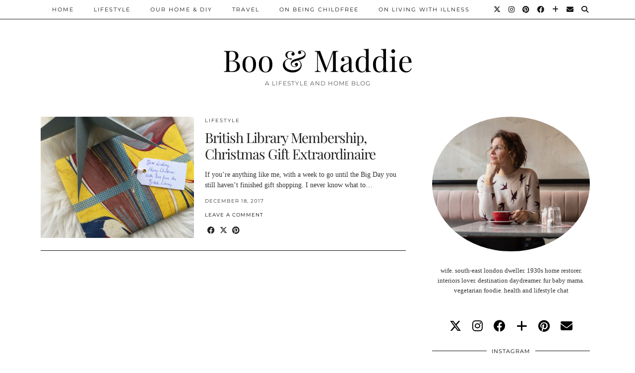

--- FILE ---
content_type: text/html; charset=UTF-8
request_url: https://www.booandmaddie.com/tag/knowledge-centre/
body_size: 12795
content:
<!DOCTYPE html>
<html lang="en-US">
<head>
	<meta charset="UTF-8">
	<meta name="viewport" content="width=device-width, initial-scale=1, maximum-scale=5">	
      <script type="text/javascript">
        (function(window, document){
          window._blogfoster=window._blogfoster || {};
          window._blogfoster.insights=window._blogfoster.insights || {};
          window._blogfoster.insights.websiteId=10274;
          var t="https://insights.blogfoster.com/v1/" + window._blogfoster.insights.websiteId + ".js";
          var e=document, s=e.createElement("script"), a=e.getElementsByTagName("script")[0];
          s.type="text/javascript"; s.defer=true; s.async=true; s.src=t; a.parentNode.insertBefore(s,a);
        })(window, document);
      </script>
    <meta name='robots' content='index, follow, max-image-preview:large, max-snippet:-1, max-video-preview:-1' />
	<style>img:is([sizes="auto" i], [sizes^="auto," i]) { contain-intrinsic-size: 3000px 1500px }</style>
	
	<!-- This site is optimized with the Yoast SEO plugin v25.6 - https://yoast.com/wordpress/plugins/seo/ -->
	<title>Knowledge Centre Archives - Boo &amp; Maddie</title>
	<link rel="canonical" href="https://www.booandmaddie.com/tag/knowledge-centre/" />
	<meta property="og:locale" content="en_US" />
	<meta property="og:type" content="article" />
	<meta property="og:title" content="Knowledge Centre Archives - Boo &amp; Maddie" />
	<meta property="og:url" content="https://www.booandmaddie.com/tag/knowledge-centre/" />
	<meta property="og:site_name" content="Boo &amp; Maddie" />
	<meta name="twitter:card" content="summary_large_image" />
	<script type="application/ld+json" class="yoast-schema-graph">{"@context":"https://schema.org","@graph":[{"@type":"CollectionPage","@id":"https://www.booandmaddie.com/tag/knowledge-centre/","url":"https://www.booandmaddie.com/tag/knowledge-centre/","name":"Knowledge Centre Archives - Boo &amp; Maddie","isPartOf":{"@id":"https://www.booandmaddie.com/#website"},"primaryImageOfPage":{"@id":"https://www.booandmaddie.com/tag/knowledge-centre/#primaryimage"},"image":{"@id":"https://www.booandmaddie.com/tag/knowledge-centre/#primaryimage"},"thumbnailUrl":"https://www.booandmaddie.com/wp-content/uploads/2017/12/File-16-12-2017-21-21-00.jpeg","breadcrumb":{"@id":"https://www.booandmaddie.com/tag/knowledge-centre/#breadcrumb"},"inLanguage":"en-US"},{"@type":"ImageObject","inLanguage":"en-US","@id":"https://www.booandmaddie.com/tag/knowledge-centre/#primaryimage","url":"https://www.booandmaddie.com/wp-content/uploads/2017/12/File-16-12-2017-21-21-00.jpeg","contentUrl":"https://www.booandmaddie.com/wp-content/uploads/2017/12/File-16-12-2017-21-21-00.jpeg","width":2868,"height":2868,"caption":"British Library Membership"},{"@type":"BreadcrumbList","@id":"https://www.booandmaddie.com/tag/knowledge-centre/#breadcrumb","itemListElement":[{"@type":"ListItem","position":1,"name":"Home","item":"https://www.booandmaddie.com/"},{"@type":"ListItem","position":2,"name":"Knowledge Centre"}]},{"@type":"WebSite","@id":"https://www.booandmaddie.com/#website","url":"https://www.booandmaddie.com/","name":"Boo &amp; Maddie","description":"A Lifestyle And Home Blog","potentialAction":[{"@type":"SearchAction","target":{"@type":"EntryPoint","urlTemplate":"https://www.booandmaddie.com/?s={search_term_string}"},"query-input":{"@type":"PropertyValueSpecification","valueRequired":true,"valueName":"search_term_string"}}],"inLanguage":"en-US"}]}</script>
	<!-- / Yoast SEO plugin. -->


<link rel='dns-prefetch' href='//cdnjs.cloudflare.com' />
<link rel='dns-prefetch' href='//stats.wp.com' />
<link rel='dns-prefetch' href='//pipdigz.co.uk' />
<link rel='dns-prefetch' href='//fonts.bunny.net' />
<link rel='dns-prefetch' href='//cdn.openshareweb.com' />
<link rel='dns-prefetch' href='//cdn.shareaholic.net' />
<link rel='dns-prefetch' href='//www.shareaholic.net' />
<link rel='dns-prefetch' href='//analytics.shareaholic.com' />
<link rel='dns-prefetch' href='//recs.shareaholic.com' />
<link rel='dns-prefetch' href='//partner.shareaholic.com' />
<link rel="alternate" type="application/rss+xml" title="Boo &amp; Maddie &raquo; Feed" href="https://www.booandmaddie.com/feed/" />
<link rel="alternate" type="application/rss+xml" title="Boo &amp; Maddie &raquo; Comments Feed" href="https://www.booandmaddie.com/comments/feed/" />
<link rel="alternate" type="application/rss+xml" title="Boo &amp; Maddie &raquo; Knowledge Centre Tag Feed" href="https://www.booandmaddie.com/tag/knowledge-centre/feed/" />
<!-- Shareaholic - https://www.shareaholic.com -->
<link rel='preload' href='//cdn.shareaholic.net/assets/pub/shareaholic.js' as='script'/>
<script data-no-minify='1' data-cfasync='false'>
_SHR_SETTINGS = {"endpoints":{"local_recs_url":"https:\/\/www.booandmaddie.com\/wp-admin\/admin-ajax.php?action=shareaholic_permalink_related","ajax_url":"https:\/\/www.booandmaddie.com\/wp-admin\/admin-ajax.php","share_counts_url":"https:\/\/www.booandmaddie.com\/wp-admin\/admin-ajax.php?action=shareaholic_share_counts_api"},"site_id":"dbea0e1fddd4d16a291bf4ec39d68196"};
</script>
<script data-no-minify='1' data-cfasync='false' src='//cdn.shareaholic.net/assets/pub/shareaholic.js' data-shr-siteid='dbea0e1fddd4d16a291bf4ec39d68196' async ></script>

<!-- Shareaholic Content Tags -->
<meta name='shareaholic:site_name' content='Boo &amp; Maddie' />
<meta name='shareaholic:language' content='en-US' />
<meta name='shareaholic:article_visibility' content='private' />
<meta name='shareaholic:site_id' content='dbea0e1fddd4d16a291bf4ec39d68196' />
<meta name='shareaholic:wp_version' content='9.7.13' />

<!-- Shareaholic Content Tags End -->
		<!-- This site uses the Google Analytics by ExactMetrics plugin v8.7.4 - Using Analytics tracking - https://www.exactmetrics.com/ -->
		<!-- Note: ExactMetrics is not currently configured on this site. The site owner needs to authenticate with Google Analytics in the ExactMetrics settings panel. -->
					<!-- No tracking code set -->
				<!-- / Google Analytics by ExactMetrics -->
		<link rel='stylesheet' id='sbi_styles-css' href='https://www.booandmaddie.com/wp-content/plugins/instagram-feed/css/sbi-styles.min.css?ver=6.9.1' media='all' />
<link rel='stylesheet' id='wp-block-library-css' href='https://www.booandmaddie.com/wp-includes/css/dist/block-library/style.min.css?ver=6.8.3' media='all' />
<style id='classic-theme-styles-inline-css'>
/*! This file is auto-generated */
.wp-block-button__link{color:#fff;background-color:#32373c;border-radius:9999px;box-shadow:none;text-decoration:none;padding:calc(.667em + 2px) calc(1.333em + 2px);font-size:1.125em}.wp-block-file__button{background:#32373c;color:#fff;text-decoration:none}
</style>
<link rel='stylesheet' id='mediaelement-css' href='https://www.booandmaddie.com/wp-includes/js/mediaelement/mediaelementplayer-legacy.min.css?ver=4.2.17' media='all' />
<link rel='stylesheet' id='wp-mediaelement-css' href='https://www.booandmaddie.com/wp-includes/js/mediaelement/wp-mediaelement.min.css?ver=6.8.3' media='all' />
<style id='jetpack-sharing-buttons-style-inline-css'>
.jetpack-sharing-buttons__services-list{display:flex;flex-direction:row;flex-wrap:wrap;gap:0;list-style-type:none;margin:5px;padding:0}.jetpack-sharing-buttons__services-list.has-small-icon-size{font-size:12px}.jetpack-sharing-buttons__services-list.has-normal-icon-size{font-size:16px}.jetpack-sharing-buttons__services-list.has-large-icon-size{font-size:24px}.jetpack-sharing-buttons__services-list.has-huge-icon-size{font-size:36px}@media print{.jetpack-sharing-buttons__services-list{display:none!important}}.editor-styles-wrapper .wp-block-jetpack-sharing-buttons{gap:0;padding-inline-start:0}ul.jetpack-sharing-buttons__services-list.has-background{padding:1.25em 2.375em}
</style>
<style id='global-styles-inline-css'>
:root{--wp--preset--aspect-ratio--square: 1;--wp--preset--aspect-ratio--4-3: 4/3;--wp--preset--aspect-ratio--3-4: 3/4;--wp--preset--aspect-ratio--3-2: 3/2;--wp--preset--aspect-ratio--2-3: 2/3;--wp--preset--aspect-ratio--16-9: 16/9;--wp--preset--aspect-ratio--9-16: 9/16;--wp--preset--color--black: #000000;--wp--preset--color--cyan-bluish-gray: #abb8c3;--wp--preset--color--white: #ffffff;--wp--preset--color--pale-pink: #f78da7;--wp--preset--color--vivid-red: #cf2e2e;--wp--preset--color--luminous-vivid-orange: #ff6900;--wp--preset--color--luminous-vivid-amber: #fcb900;--wp--preset--color--light-green-cyan: #7bdcb5;--wp--preset--color--vivid-green-cyan: #00d084;--wp--preset--color--pale-cyan-blue: #8ed1fc;--wp--preset--color--vivid-cyan-blue: #0693e3;--wp--preset--color--vivid-purple: #9b51e0;--wp--preset--gradient--vivid-cyan-blue-to-vivid-purple: linear-gradient(135deg,rgba(6,147,227,1) 0%,rgb(155,81,224) 100%);--wp--preset--gradient--light-green-cyan-to-vivid-green-cyan: linear-gradient(135deg,rgb(122,220,180) 0%,rgb(0,208,130) 100%);--wp--preset--gradient--luminous-vivid-amber-to-luminous-vivid-orange: linear-gradient(135deg,rgba(252,185,0,1) 0%,rgba(255,105,0,1) 100%);--wp--preset--gradient--luminous-vivid-orange-to-vivid-red: linear-gradient(135deg,rgba(255,105,0,1) 0%,rgb(207,46,46) 100%);--wp--preset--gradient--very-light-gray-to-cyan-bluish-gray: linear-gradient(135deg,rgb(238,238,238) 0%,rgb(169,184,195) 100%);--wp--preset--gradient--cool-to-warm-spectrum: linear-gradient(135deg,rgb(74,234,220) 0%,rgb(151,120,209) 20%,rgb(207,42,186) 40%,rgb(238,44,130) 60%,rgb(251,105,98) 80%,rgb(254,248,76) 100%);--wp--preset--gradient--blush-light-purple: linear-gradient(135deg,rgb(255,206,236) 0%,rgb(152,150,240) 100%);--wp--preset--gradient--blush-bordeaux: linear-gradient(135deg,rgb(254,205,165) 0%,rgb(254,45,45) 50%,rgb(107,0,62) 100%);--wp--preset--gradient--luminous-dusk: linear-gradient(135deg,rgb(255,203,112) 0%,rgb(199,81,192) 50%,rgb(65,88,208) 100%);--wp--preset--gradient--pale-ocean: linear-gradient(135deg,rgb(255,245,203) 0%,rgb(182,227,212) 50%,rgb(51,167,181) 100%);--wp--preset--gradient--electric-grass: linear-gradient(135deg,rgb(202,248,128) 0%,rgb(113,206,126) 100%);--wp--preset--gradient--midnight: linear-gradient(135deg,rgb(2,3,129) 0%,rgb(40,116,252) 100%);--wp--preset--font-size--small: 13px;--wp--preset--font-size--medium: 20px;--wp--preset--font-size--large: 36px;--wp--preset--font-size--x-large: 42px;--wp--preset--spacing--20: 0.44rem;--wp--preset--spacing--30: 0.67rem;--wp--preset--spacing--40: 1rem;--wp--preset--spacing--50: 1.5rem;--wp--preset--spacing--60: 2.25rem;--wp--preset--spacing--70: 3.38rem;--wp--preset--spacing--80: 5.06rem;--wp--preset--shadow--natural: 6px 6px 9px rgba(0, 0, 0, 0.2);--wp--preset--shadow--deep: 12px 12px 50px rgba(0, 0, 0, 0.4);--wp--preset--shadow--sharp: 6px 6px 0px rgba(0, 0, 0, 0.2);--wp--preset--shadow--outlined: 6px 6px 0px -3px rgba(255, 255, 255, 1), 6px 6px rgba(0, 0, 0, 1);--wp--preset--shadow--crisp: 6px 6px 0px rgba(0, 0, 0, 1);}:where(.is-layout-flex){gap: 0.5em;}:where(.is-layout-grid){gap: 0.5em;}body .is-layout-flex{display: flex;}.is-layout-flex{flex-wrap: wrap;align-items: center;}.is-layout-flex > :is(*, div){margin: 0;}body .is-layout-grid{display: grid;}.is-layout-grid > :is(*, div){margin: 0;}:where(.wp-block-columns.is-layout-flex){gap: 2em;}:where(.wp-block-columns.is-layout-grid){gap: 2em;}:where(.wp-block-post-template.is-layout-flex){gap: 1.25em;}:where(.wp-block-post-template.is-layout-grid){gap: 1.25em;}.has-black-color{color: var(--wp--preset--color--black) !important;}.has-cyan-bluish-gray-color{color: var(--wp--preset--color--cyan-bluish-gray) !important;}.has-white-color{color: var(--wp--preset--color--white) !important;}.has-pale-pink-color{color: var(--wp--preset--color--pale-pink) !important;}.has-vivid-red-color{color: var(--wp--preset--color--vivid-red) !important;}.has-luminous-vivid-orange-color{color: var(--wp--preset--color--luminous-vivid-orange) !important;}.has-luminous-vivid-amber-color{color: var(--wp--preset--color--luminous-vivid-amber) !important;}.has-light-green-cyan-color{color: var(--wp--preset--color--light-green-cyan) !important;}.has-vivid-green-cyan-color{color: var(--wp--preset--color--vivid-green-cyan) !important;}.has-pale-cyan-blue-color{color: var(--wp--preset--color--pale-cyan-blue) !important;}.has-vivid-cyan-blue-color{color: var(--wp--preset--color--vivid-cyan-blue) !important;}.has-vivid-purple-color{color: var(--wp--preset--color--vivid-purple) !important;}.has-black-background-color{background-color: var(--wp--preset--color--black) !important;}.has-cyan-bluish-gray-background-color{background-color: var(--wp--preset--color--cyan-bluish-gray) !important;}.has-white-background-color{background-color: var(--wp--preset--color--white) !important;}.has-pale-pink-background-color{background-color: var(--wp--preset--color--pale-pink) !important;}.has-vivid-red-background-color{background-color: var(--wp--preset--color--vivid-red) !important;}.has-luminous-vivid-orange-background-color{background-color: var(--wp--preset--color--luminous-vivid-orange) !important;}.has-luminous-vivid-amber-background-color{background-color: var(--wp--preset--color--luminous-vivid-amber) !important;}.has-light-green-cyan-background-color{background-color: var(--wp--preset--color--light-green-cyan) !important;}.has-vivid-green-cyan-background-color{background-color: var(--wp--preset--color--vivid-green-cyan) !important;}.has-pale-cyan-blue-background-color{background-color: var(--wp--preset--color--pale-cyan-blue) !important;}.has-vivid-cyan-blue-background-color{background-color: var(--wp--preset--color--vivid-cyan-blue) !important;}.has-vivid-purple-background-color{background-color: var(--wp--preset--color--vivid-purple) !important;}.has-black-border-color{border-color: var(--wp--preset--color--black) !important;}.has-cyan-bluish-gray-border-color{border-color: var(--wp--preset--color--cyan-bluish-gray) !important;}.has-white-border-color{border-color: var(--wp--preset--color--white) !important;}.has-pale-pink-border-color{border-color: var(--wp--preset--color--pale-pink) !important;}.has-vivid-red-border-color{border-color: var(--wp--preset--color--vivid-red) !important;}.has-luminous-vivid-orange-border-color{border-color: var(--wp--preset--color--luminous-vivid-orange) !important;}.has-luminous-vivid-amber-border-color{border-color: var(--wp--preset--color--luminous-vivid-amber) !important;}.has-light-green-cyan-border-color{border-color: var(--wp--preset--color--light-green-cyan) !important;}.has-vivid-green-cyan-border-color{border-color: var(--wp--preset--color--vivid-green-cyan) !important;}.has-pale-cyan-blue-border-color{border-color: var(--wp--preset--color--pale-cyan-blue) !important;}.has-vivid-cyan-blue-border-color{border-color: var(--wp--preset--color--vivid-cyan-blue) !important;}.has-vivid-purple-border-color{border-color: var(--wp--preset--color--vivid-purple) !important;}.has-vivid-cyan-blue-to-vivid-purple-gradient-background{background: var(--wp--preset--gradient--vivid-cyan-blue-to-vivid-purple) !important;}.has-light-green-cyan-to-vivid-green-cyan-gradient-background{background: var(--wp--preset--gradient--light-green-cyan-to-vivid-green-cyan) !important;}.has-luminous-vivid-amber-to-luminous-vivid-orange-gradient-background{background: var(--wp--preset--gradient--luminous-vivid-amber-to-luminous-vivid-orange) !important;}.has-luminous-vivid-orange-to-vivid-red-gradient-background{background: var(--wp--preset--gradient--luminous-vivid-orange-to-vivid-red) !important;}.has-very-light-gray-to-cyan-bluish-gray-gradient-background{background: var(--wp--preset--gradient--very-light-gray-to-cyan-bluish-gray) !important;}.has-cool-to-warm-spectrum-gradient-background{background: var(--wp--preset--gradient--cool-to-warm-spectrum) !important;}.has-blush-light-purple-gradient-background{background: var(--wp--preset--gradient--blush-light-purple) !important;}.has-blush-bordeaux-gradient-background{background: var(--wp--preset--gradient--blush-bordeaux) !important;}.has-luminous-dusk-gradient-background{background: var(--wp--preset--gradient--luminous-dusk) !important;}.has-pale-ocean-gradient-background{background: var(--wp--preset--gradient--pale-ocean) !important;}.has-electric-grass-gradient-background{background: var(--wp--preset--gradient--electric-grass) !important;}.has-midnight-gradient-background{background: var(--wp--preset--gradient--midnight) !important;}.has-small-font-size{font-size: var(--wp--preset--font-size--small) !important;}.has-medium-font-size{font-size: var(--wp--preset--font-size--medium) !important;}.has-large-font-size{font-size: var(--wp--preset--font-size--large) !important;}.has-x-large-font-size{font-size: var(--wp--preset--font-size--x-large) !important;}
:where(.wp-block-post-template.is-layout-flex){gap: 1.25em;}:where(.wp-block-post-template.is-layout-grid){gap: 1.25em;}
:where(.wp-block-columns.is-layout-flex){gap: 2em;}:where(.wp-block-columns.is-layout-grid){gap: 2em;}
:root :where(.wp-block-pullquote){font-size: 1.5em;line-height: 1.6;}
</style>
<link rel='stylesheet' id='contact-form-7-css' href='https://www.booandmaddie.com/wp-content/plugins/contact-form-7/includes/css/styles.css?ver=6.1.1' media='all' />
<link rel='stylesheet' id='p3-core-responsive-css' href='https://pipdigz.co.uk/p3/css/core_resp.css' media='all' />
<link rel='stylesheet' id='pipdig-style-css' href='https://www.booandmaddie.com/wp-content/themes/pipdig-hollyandweave/style.css?ver=1745090560' media='all' />
<link rel='stylesheet' id='pipdig-responsive-css' href='https://www.booandmaddie.com/wp-content/themes/pipdig-hollyandweave/css/responsive.css?ver=1745090560' media='all' />
<link rel='stylesheet' id='pipdig-fonts-css' href='https://fonts.bunny.net/css?family=Montserrat|Playfair+Display:400,400i,700,700i|Arial,Helvetica,sans-serif:400,400i,700,700i' media='all' />
<link rel='stylesheet' id='tipsy-social-icons-css' href='https://www.booandmaddie.com/wp-content/plugins/tipsy-social-icons/css/widget.css?ver=6.8.3' media='all' />
<script src="https://www.booandmaddie.com/wp-includes/js/jquery/jquery.min.js?ver=3.7.1" id="jquery-core-js"></script>
<script src="https://www.booandmaddie.com/wp-includes/js/jquery/jquery-migrate.min.js?ver=3.4.1" id="jquery-migrate-js"></script>
<script src="https://www.booandmaddie.com/wp-content/plugins/tipsy-social-icons/js/widget.min.js?ver=6.8.3" id="tipsy-social-icons-js"></script>
<link rel="https://api.w.org/" href="https://www.booandmaddie.com/wp-json/" /><link rel="alternate" title="JSON" type="application/json" href="https://www.booandmaddie.com/wp-json/wp/v2/tags/2289" /><link rel="EditURI" type="application/rsd+xml" title="RSD" href="https://www.booandmaddie.com/xmlrpc.php?rsd" />
<meta name="generator" content="WordPress 6.8.3" />
		<script type="text/javascript" async defer data-pin-color="red"  data-pin-hover="true"
			src="https://www.booandmaddie.com/wp-content/plugins/pinterest-pin-it-button-on-image-hover-and-post/js/pinit.js"></script>
			<style>img#wpstats{display:none}</style>
				<script type="text/javascript">
			var ajaxurl = 'https://www.booandmaddie.com/wp-admin/admin-ajax.php';
		</script>
    			<!--noptimize-->
		<style>
		.p3_instagram_post{width:12.5%}
				@media only screen and (max-width: 719px) {
			.p3_instagram_post {
				width: 25%;
			}
		}
				</style>
		<!--/noptimize-->
		<!--noptimize--> <!-- Cust --> <style>.entry-title a:hover{color:#000000}a {color:#dd8b8b}a:hover{color:#dd8b8b}.socialz a, .site-sidebar .socialz a {color:#000000}.socialz a:hover, #p3_social_sidebar a:hover, .site-sidebar .socialz a:hover {color:#317573}.site-footer,.p3_instagram_footer_title_bar{background:#999999}body {font-family: "Arial,Helvetica,sans-serif"}</style> <!-- /Cust --> <!--/noptimize-->	</head>

<body data-rsssl=1 class="archive tag tag-knowledge-centre tag-2289 wp-theme-pipdig-hollyandweave pipdig_sidebar_active">

		
	<header class="site-header nopin">
		<div class="clearfix container">
			<div class="site-branding">
						<div class="site-title">
					<a href="https://www.booandmaddie.com/" title="Boo &amp; Maddie" rel="home">
						Boo &amp; Maddie					</a>
				</div>
							<div class="site-description">A Lifestyle And Home Blog</div>			</div>
		</div>
	</header><!-- .site-header -->

	<div class="site-top">
						<div class="clearfix container">
			<nav id="main_menu_above_header" class="site-menu">
				<div class="clearfix menu-bar"><ul id="menu-menu-1" class="menu"><li id="menu-item-9" class="menu-item menu-item-type-custom menu-item-object-custom menu-item-9"><a href="https://booandmaddie.com/">Home</a></li>
<li id="menu-item-1851" class="menu-item menu-item-type-taxonomy menu-item-object-category menu-item-1851"><a href="https://www.booandmaddie.com/category/lifestyle/">Lifestyle</a></li>
<li id="menu-item-17" class="menu-item menu-item-type-taxonomy menu-item-object-category menu-item-has-children menu-item-17"><a href="https://www.booandmaddie.com/category/home-life/">Our Home &#038; DIY</a>
<ul class="sub-menu">
	<li id="menu-item-16" class="menu-item menu-item-type-taxonomy menu-item-object-category menu-item-16"><a href="https://www.booandmaddie.com/category/home-life/home-renovation/">Our Home Renovation</a></li>
	<li id="menu-item-19" class="menu-item menu-item-type-taxonomy menu-item-object-category menu-item-19"><a href="https://www.booandmaddie.com/category/home-life/our-garden/">Our Garden</a></li>
	<li id="menu-item-20" class="menu-item menu-item-type-taxonomy menu-item-object-category menu-item-20"><a href="https://www.booandmaddie.com/category/home-life/interiors/">Interiors</a></li>
</ul>
</li>
<li id="menu-item-36" class="menu-item menu-item-type-taxonomy menu-item-object-category menu-item-36"><a href="https://www.booandmaddie.com/category/travel/">Travel</a></li>
<li id="menu-item-11084" class="menu-item menu-item-type-taxonomy menu-item-object-category menu-item-has-children menu-item-11084"><a href="https://www.booandmaddie.com/category/on-being-childfree/">On Being Childfree</a>
<ul class="sub-menu">
	<li id="menu-item-12888" class="menu-item menu-item-type-taxonomy menu-item-object-category menu-item-12888"><a href="https://www.booandmaddie.com/category/on-being-childfree/the-resource-list/">The Resource List</a></li>
</ul>
</li>
<li id="menu-item-15353" class="menu-item menu-item-type-taxonomy menu-item-object-category menu-item-15353"><a href="https://www.booandmaddie.com/category/on-living-with-illness/">On Living With Illness</a></li>
<li class="socialz top-socialz"><a href="https://twitter.com/linsdrabwell" target="_blank" rel="nofollow noopener" aria-label="Twitter" title="Twitter"><i class="pipdigicons pipdigicons_fab pipdigicons-x-twitter"></i></a><a href="https://instagram.com/linsdrabwell" target="_blank" rel="nofollow noopener" aria-label="Instagram" title="Instagram"><i class="pipdigicons pipdigicons_fab pipdigicons-instagram"></i></a><a href="https://pinterest.com/linsdrabwell" target="_blank" rel="nofollow noopener" aria-label="Pinterest" title="Pinterest"><i class="pipdigicons pipdigicons_fab pipdigicons-pinterest"></i></a><a href="https://facebook.com/booandmaddie" target="_blank" rel="nofollow noopener" aria-label="Facebook" title="Facebook"><i class="pipdigicons pipdigicons_fab pipdigicons-facebook"></i></a><a href="https://www.bloglovin.com/blogs/boo-maddie-12231737" target="_blank" rel="nofollow noopener" aria-label="Bloglovin" title="Bloglovin"><i class="pipdigicons pipdigicons-plus"></i></a><a href="mailto:booandmaddie22@gmail.com" target="_blank" rel="nofollow noopener" aria-label="Email" title="Email"><i class="pipdigicons pipdigicons-envelope"></i></a><a id="p3_search_btn" class="toggle-search" aria-label="Search" title="Search"><i class="pipdigicons pipdigicons-search"></i></a></li><li class="pipdig_navbar_search"><form role="search" method="get" class="search-form" action="https://www.booandmaddie.com/">
	<div class="form-group">
		<input type="search" class="form-control" placeholder="Type some keywords..." value="" name="s" autocomplete="off" minlength="2" required>
	</div>
</form></li></ul></div>			</nav><!-- .site-menu -->
		</div>
					</div><!-- .site-top -->
	
		
	
	<div class="site-main">
	
		
				
				
				
		<div class="clearfix container">
		
					
						
			
	<div class="row">
	
			
		<div id="content" class="col-sm-8 content-area">
		
				
		
				
							
									
<article id="post-8868" class="clearfix floated_summary_post post-8868 post type-post status-publish format-standard has-post-thumbnail hentry category-lifestyle tag-british-library tag-christmas tag-christmas-gift tag-exhibition tag-jane-austen tag-knowledge-centre tag-magna-carta tag-member-benefits tag-memberhip">
	<div class=""> <!-- was .entry-summary -->
	
		<div class="floated_summary_left">
			<a href="https://www.booandmaddie.com/british-library-membership-christmas-gift-extraordinaire/" title="British Library Membership, Christmas Gift Extraordinaire" >
															<div class="p3_cover_me nopin" style="background-image:url(https://www.booandmaddie.com/wp-content/uploads/2017/12/File-16-12-2017-21-21-00.jpeg);">
									<img class="p3_invisible" src="[data-uri]" alt="British Library Membership, Christmas Gift Extraordinaire" data-pin-nopin="true" data-data-pin-media="https://www.booandmaddie.com/wp-content/uploads/2017/12/File-16-12-2017-21-21-00.jpeg" data-pin-description="British Library Membership, Christmas Gift Extraordinaire" data-p3-pin-link="https://www.booandmaddie.com/british-library-membership-christmas-gift-extraordinaire/" />
				</div>
						</a>
		</div>
		
		<div class="floated_summary_right">
			
			<div class="entry-meta pipdig_meta">
				<a href="https://www.booandmaddie.com/category/lifestyle/">Lifestyle</a>			</div>
			
			<h2 class="entry-title p_post_titles_font"><a href="https://www.booandmaddie.com/british-library-membership-christmas-gift-extraordinaire/" rel="bookmark">British Library Membership, Christmas Gift Extraordinaire</a></h2>
			
			<div style='display:none;' class='shareaholic-canvas' data-app='share_buttons' data-title='British Library Membership, Christmas Gift Extraordinaire' data-link='https://www.booandmaddie.com/british-library-membership-christmas-gift-extraordinaire/' data-app-id-name='category_above_content'></div><p>If you&#8217;re anything like me, with a week to go until the Big Day you still haven&#8217;t finished gift shopping. I never know what to&hellip;</p>
<div style='display:none;' class='shareaholic-canvas' data-app='share_buttons' data-title='British Library Membership, Christmas Gift Extraordinaire' data-link='https://www.booandmaddie.com/british-library-membership-christmas-gift-extraordinaire/' data-app-id-name='category_below_content'></div><div style='display:none;' class='shareaholic-canvas' data-app='recommendations' data-title='British Library Membership, Christmas Gift Extraordinaire' data-link='https://www.booandmaddie.com/british-library-membership-christmas-gift-extraordinaire/' data-app-id-name='category_below_content'></div>			
						
																		<div class="floated_summary_post_date pipdig_meta">December 18, 2017</div>
													<div class="listing-comments pipdig_meta"><a href="https://www.booandmaddie.com/british-library-membership-christmas-gift-extraordinaire/#respond" data-disqus-url="https://www.booandmaddie.com/british-library-membership-christmas-gift-extraordinaire/">Leave a comment</a></div>
								<div>
					<a class="more-link" href="https://www.booandmaddie.com/british-library-membership-christmas-gift-extraordinaire/">View Post</a>
				</div>
				<div class="addthis_toolbox"><span class="p3_share_title">  </span><a href="https://www.facebook.com/sharer.php?u=https://www.booandmaddie.com/british-library-membership-christmas-gift-extraordinaire/" target="_blank" rel="nofollow noopener" aria-label="Share on Facebook" title="Share on Facebook"><i class="pipdigicons pipdigicons_fab pipdigicons-facebook" aria-hidden="true"></i></a><a href="https://twitter.com/share?url=https://www.booandmaddie.com/british-library-membership-christmas-gift-extraordinaire/&#038;text=British+Library+Membership%2C+Christmas+Gift+Extraordinaire&#038;via=linsdrabwell" target="_blank" rel="nofollow noopener" aria-label="Share on Twitter/X" title="Share on Twitter/X"><i class="pipdigicons pipdigicons_fab pipdigicons-x-twitter" aria-hidden="true"></i></a><a href="https://pinterest.com/pin/create/link/?url=https://www.booandmaddie.com/british-library-membership-christmas-gift-extraordinaire/&#038;media=https://www.booandmaddie.com/wp-content/uploads/2017/12/File-16-12-2017-21-21-00.jpeg&#038;description=British+Library+Membership%2C+Christmas+Gift+Extraordinaire" target="_blank" rel="nofollow noopener" aria-label="Share on Pinterest" title="Share on Pinterest"><i class="pipdigicons pipdigicons_fab pipdigicons-pinterest" aria-hidden="true"></i></a></div>									
		</div>
		
		<div class="clearfix"></div>
		
	</div><!-- .entry-summary -->
	
			<!--noptimize-->
		<script type="application/ld+json">
		{
			"@context": "https://schema.org", 
			"@type": "BlogPosting",
			"headline": "British Library Membership, Christmas Gift Extraordinaire",
			"image": {
				"@type": "imageObject",
				"url": "https://www.booandmaddie.com/wp-content/uploads/2017/12/File-16-12-2017-21-21-00-800x800.jpeg",
				"height": "300",
				"width": "300"
			},
			"publisher": {
				"@type": "Organization",
				"name": "Boo &amp; Maddie",
				"logo": {
					"@type": "imageObject",
					"url": "https://pipdigz.co.uk/p3/img/placeholder-publisher.png"
				}
			},
			"mainEntityOfPage": "https://www.booandmaddie.com/british-library-membership-christmas-gift-extraordinaire/",
			"url": "https://www.booandmaddie.com/british-library-membership-christmas-gift-extraordinaire/",
			"datePublished": "2017-12-18",
			"dateModified": "2019-12-29",
			"description": "The British Library have introduced single and joint memberships as a gift idea for loved ones. Free entry to exhibitions and a host of member discounts.",
			"articleBody": "If you&#8217;re anything like me, with a week to go until the Big Day you still haven&#8217;t finished gift shopping. I never know what to&hellip;",
			"author": {
				"@type": "Person",
				"name": "Lins"
			}
		}
		</script>
		<!--/noptimize-->
		
</article><!-- #post-8868 -->

							
			
			
			<div class="clearfix"></div>
			<div class="next-prev-hider"></div>
			
		
		</div><!-- .content-area -->

		
	<div class="col-sm-4 site-sidebar nopin" role="complementary">
		<aside id="pipdig_widget_profile-2" class="widget pipdig_widget_profile"><img src="https://www.booandmaddie.com/wp-content/uploads/2020/02/blogheader-800x682.jpg" alt="" style="-webkit-border-radius:50%;-moz-border-radius:50%;border-radius:50%;" loading="lazy" data-pin-nopin="true" class="nopin" /><p>wife. south-east london dweller. 1930s home restorer. interiors lover. destination daydreamer. fur baby mama. vegetarian foodie. health and lifestyle chat</p>
</aside><aside id="pipdig_widget_social_icons-2" class="widget pipdig_widget_social_icons"><div class="socialz"><a href="https://twitter.com/linsdrabwell" target="_blank" rel="nofollow noopener" aria-label="twitter" title="twitter"><i class="pipdigicons pipdigicons_fab pipdigicons-x-twitter" aria-hidden="true"></i></a><a href="https://instagram.com/linsdrabwell" target="_blank" rel="nofollow noopener" aria-label="instagram" title="instagram"><i class="pipdigicons pipdigicons_fab pipdigicons-instagram" aria-hidden="true"></i></a><a href="https://facebook.com/booandmaddie" target="_blank" rel="nofollow noopener" aria-label="facebook" title="facebook"><i class="pipdigicons pipdigicons_fab pipdigicons-facebook" aria-hidden="true"></i></a><a href="https://www.bloglovin.com/blogs/boo-maddie-12231737" target="_blank" rel="nofollow noopener" aria-label="bloglovin" title="bloglovin"><i class="pipdigicons pipdigicons-plus" aria-hidden="true"></i></a><a href="https://pinterest.com/linsdrabwell" target="_blank" rel="nofollow noopener" aria-label="pinterest" title="pinterest"><i class="pipdigicons pipdigicons_fab pipdigicons-pinterest" aria-hidden="true"></i></a><a href="mailto:booandmaddie22@gmail.com" aria-label="Email" title="Email"><i class="pipdigicons pipdigicons-envelope" aria-hidden="true"></i></a></div></aside><aside id="pipdig_widget_instagram-3" class="widget pipdig_widget_instagram"><h3 class="widget-title"><span>Instagram</span></h3>			<div id="p3_instagram_widget_801859640" class="p3_instagram_widget">
			<!--noptimize-->
			<style>
				#p3_instagram_widget_801859640 .p3_instagram_post {
					width: 50%;
					border: 2px solid #fff				}
			</style>
			<!--/noptimize-->
							<a href="https://www.instagram.com/p/DLxjd_mM-YY/" class="p3_instagram_post  pipdig_lazy" data-src="https://scontent-fra3-2.cdninstagram.com/v/t51.82787-15/515888596_18507060598015968_40501157254420153_n.jpg?stp=dst-jpg_e35_tt6&_nc_cat=111&ccb=1-7&_nc_sid=18de74&efg=eyJlZmdfdGFnIjoiQ0FST1VTRUxfSVRFTS5iZXN0X2ltYWdlX3VybGdlbi5DMyJ9&_nc_ohc=TaWo0upUoPIQ7kNvwEcvzMk&_nc_oc=AdlB8W8YzMVoO762XVgMnAbR-h11ck5FW2g8qYg_lBTstVN8KFW3Ey2zXX5GWOf7SCQ&_nc_zt=23&_nc_ht=scontent-fra3-2.cdninstagram.com&edm=AM6HXa8EAAAA&_nc_gid=rqlC2W4tyoT8fzD0UExkHQ&oh=00_AfcAPMcFWw8KAsYEQRwDndMcqg5AaAuTSmAV98BI3CGdUw&oe=690BFD00" rel="nofollow noopener" target="_blank" aria-label="Instagram">
					<img src="[data-uri]" class="p3_instagram_square" alt=""/>
					<div class="p3_instagram_post_overlay">
													<span class="p3_instagram_likes"><i class="pipdigicons pipdigicons-comment"></i> 51 &nbsp;
							<i class="pipdigicons pipdigicons-heart"></i> 456</span>
											</div>
				</a>
							<a href="https://www.instagram.com/p/DKoT9-EMzOB/" class="p3_instagram_post  pipdig_lazy" data-src="https://scontent-fra3-2.cdninstagram.com/v/t51.75761-15/504484409_18501792163015968_4529764589504877047_n.jpg?stp=dst-jpg_e35_tt6&_nc_cat=111&ccb=1-7&_nc_sid=18de74&efg=eyJlZmdfdGFnIjoiQ0FST1VTRUxfSVRFTS5iZXN0X2ltYWdlX3VybGdlbi5DMyJ9&_nc_ohc=vo111o0E-10Q7kNvwGkBTV0&_nc_oc=AdnwG_2kgF6n7cJ9EgO_7w4CsCMOfy3H9uCgWWy800tAl70RuzR02a9F0Qx9JtXQKFM&_nc_zt=23&_nc_ht=scontent-fra3-2.cdninstagram.com&edm=AM6HXa8EAAAA&_nc_gid=rqlC2W4tyoT8fzD0UExkHQ&oh=00_AfeHciDRrvY7EArIaXbbrO_nOHFmj-DBQBD5Z8qNeVlw1Q&oe=690BD309" rel="nofollow noopener" target="_blank" aria-label="Instagram">
					<img src="[data-uri]" class="p3_instagram_square" alt=""/>
					<div class="p3_instagram_post_overlay">
													<span class="p3_instagram_likes"><i class="pipdigicons pipdigicons-comment"></i> 103 &nbsp;
							<i class="pipdigicons pipdigicons-heart"></i> 816</span>
											</div>
				</a>
							<a href="https://www.instagram.com/p/DKWR87LsrgW/" class="p3_instagram_post  pipdig_lazy" data-src="https://scontent-fra5-1.cdninstagram.com/v/t51.75761-15/503001485_18500417146015968_473551988463083784_n.jpg?stp=dst-jpg_e35_tt6&_nc_cat=110&ccb=1-7&_nc_sid=18de74&efg=eyJlZmdfdGFnIjoiRkVFRC5iZXN0X2ltYWdlX3VybGdlbi5DMyJ9&_nc_ohc=LKD5r5sf1JsQ7kNvwECpMDw&_nc_oc=AdkzzXzVAqZz6rWImONJMop7SfTwG9EEKPtwI7cHtu8WK1_bWLS-uM9a_kWnyX1KJa0&_nc_zt=23&_nc_ht=scontent-fra5-1.cdninstagram.com&edm=AM6HXa8EAAAA&_nc_gid=rqlC2W4tyoT8fzD0UExkHQ&oh=00_Aff0WTqXqaDUCQYh4TjMBUvzEg69-CqxMZXsyzO5lCNGNw&oe=690BDFF5" rel="nofollow noopener" target="_blank" aria-label="Instagram">
					<img src="[data-uri]" class="p3_instagram_square" alt=""/>
					<div class="p3_instagram_post_overlay">
													<span class="p3_instagram_likes"><i class="pipdigicons pipdigicons-comment"></i> 255 &nbsp;
							<i class="pipdigicons pipdigicons-heart"></i> 1336</span>
											</div>
				</a>
							<a href="https://www.instagram.com/p/DJitabrMNHn/" class="p3_instagram_post  pipdig_lazy" data-src="https://scontent-fra3-1.cdninstagram.com/v/t51.75761-15/497305117_18496560748015968_722795536364602427_n.jpg?stp=dst-jpg_e35_tt6&_nc_cat=101&ccb=1-7&_nc_sid=18de74&efg=eyJlZmdfdGFnIjoiQ0FST1VTRUxfSVRFTS5iZXN0X2ltYWdlX3VybGdlbi5DMyJ9&_nc_ohc=VcyesxEM0E8Q7kNvwEz5tU4&_nc_oc=AdlNRcqQJ8fFAggTvYkDh_ODp_b6DSeV9XD-2sfKDHwARLXMUliaL_7qRjAov2xoqIs&_nc_zt=23&_nc_ht=scontent-fra3-1.cdninstagram.com&edm=AM6HXa8EAAAA&_nc_gid=rqlC2W4tyoT8fzD0UExkHQ&oh=00_AffdK71LuK79miBUXO8uGrzU2bK_y8mzuMVfqGA7i3afzg&oe=690BDCF1" rel="nofollow noopener" target="_blank" aria-label="Instagram">
					<img src="[data-uri]" class="p3_instagram_square" alt=""/>
					<div class="p3_instagram_post_overlay">
													<span class="p3_instagram_likes"><i class="pipdigicons pipdigicons-comment"></i> 39 &nbsp;
							<i class="pipdigicons pipdigicons-heart"></i> 298</span>
											</div>
				</a>
						</div>
			<div class="clearfix"></div>
			</aside><aside id="media_image-2" class="widget widget_media_image"><a href="https://www.amara.com/interior-blog-awards/categories/best-written-blog/boo-maddie"><img width="300" height="297" src="https://www.booandmaddie.com/wp-content/uploads/2020/10/iba-shorlist-300x297-1.png" class="image wp-image-16015  attachment-full size-full" alt="" style="max-width: 100%; height: auto;" decoding="async" loading="lazy" srcset="https://www.booandmaddie.com/wp-content/uploads/2020/10/iba-shorlist-300x297-1.png 300w, https://www.booandmaddie.com/wp-content/uploads/2020/10/iba-shorlist-300x297-1-150x150.png 150w" sizes="auto, (max-width: 300px) 100vw, 300px" /></a></aside><aside id="pipdig_widget_pinterest-2" class="widget pipdig_widget_pinterest"><h3 class="widget-title"><span>Pinterest</span></h3>				<div id="p3_pinterest_widget_773100928" class="p3_pinterest_widget">
				<style>
					#p3_pinterest_widget_773100928 .p3_pinterest_post {
						width: 50%;
						border: 2px solid #fff					}
				</style>
									<a href="https://pinterest.com/linsdrabwell" class="p3_pinterest_post  pipdig_lazy" data-src="https://i.pinimg.com/736x/45/90/f0/4590f07344e5d11dd7a9dda15777ea03.jpg" rel="nofollow noopener" target="_blank" aria-label="Pinterest">
						<img src="[data-uri]" class="p3_invisible skip-lazy" alt=""/>
					</a>
									<a href="https://pinterest.com/linsdrabwell" class="p3_pinterest_post  pipdig_lazy" data-src="https://i.pinimg.com/736x/ed/5e/d4/ed5ed425bc403d2c9fef4622e10303a2.jpg" rel="nofollow noopener" target="_blank" aria-label="Pinterest">
						<img src="[data-uri]" class="p3_invisible skip-lazy" alt=""/>
					</a>
									<a href="https://pinterest.com/linsdrabwell" class="p3_pinterest_post  pipdig_lazy" data-src="https://i.pinimg.com/736x/f5/25/5c/f5255c2879bfd14c96a27f7151f45425.jpg" rel="nofollow noopener" target="_blank" aria-label="Pinterest">
						<img src="[data-uri]" class="p3_invisible skip-lazy" alt=""/>
					</a>
									<a href="https://pinterest.com/linsdrabwell" class="p3_pinterest_post  pipdig_lazy" data-src="https://i.pinimg.com/736x/63/bc/b6/63bcb6da295bc39dad87288d7d577f61.jpg" rel="nofollow noopener" target="_blank" aria-label="Pinterest">
						<img src="[data-uri]" class="p3_invisible skip-lazy" alt=""/>
					</a>
								<div class="clearfix"></div>
				</div>
									<div class="clearfix"></div>
					<p style="margin: 10px 0"><a href="https://pinterest.com/linsdrabwell" target="_blank" rel="nofollow noopener" style="color: #000;"><i class="pipdigicons pipdigicons_fab pipdigicons-pinterest" style="font-size: 15px;"></i> Follow on Pinterest</a></p>
				</aside><aside id="text-2" class="widget widget_text">			<div class="textwidget"><p><a href="https://ace.media/booandmaddie"><img loading="lazy" decoding="async" src="https://ace.media/api/1/embed/ZL02JWj9mpq7A83XWYM1bNxGYyewogEa/badge/influencer/png" width="100" height="100" /></a></p>
</div>
		</aside><aside id="pipdig_widget_popular_posts-2" class="widget pipdig_widget_popular_posts">
	<ul id="p3_pop_widget_339030888" class="p3_popular_posts_widget nopin">
	
		
		
			
					<li>
				<a href="https://www.booandmaddie.com/5-different-types-of-gravel-that-can-revitalise-your-driveway/" aria-label="5 Different Types Of Gravel That Can Revitalise Your Driveway">
											<div class="p3_cover_me pipdig_lazy" data-src="https://www.booandmaddie.com/wp-content/uploads/2025/07/drivewayblogpost.jpg">
							<img src="[data-uri]" alt="5 Different Types Of Gravel That Can Revitalise Your Driveway" class="p3_invisible skip-lazy" />
						</div>
										<h4 class="p_post_titles_font">5 Different Types Of Gravel That Can Revitalise Your Driveway</h4>
				</a>
			</li>
		
			
					<li>
				<a href="https://www.booandmaddie.com/how-peel-stick-wallpaper-and-baby-blue-tones-can-refresh-your-home-without-the-renovation/" aria-label="How Peel &#038; Stick Wallpaper And Baby Blue Tones Can Refresh Your Home Without The Renovation">
											<div class="p3_cover_me pipdig_lazy" data-src="https://www.booandmaddie.com/wp-content/uploads/2025/05/babyblueinteriorsblog-1-800x601.jpg">
							<img src="[data-uri]" alt="How Peel &#038; Stick Wallpaper And Baby Blue Tones Can Refresh Your Home Without The Renovation" class="p3_invisible skip-lazy" />
						</div>
										<h4 class="p_post_titles_font">How Peel &#038; Stick Wallpaper And Baby Blue Tones Can Refresh Your &hellip;</h4>
				</a>
			</li>
		
			
					<li>
				<a href="https://www.booandmaddie.com/essential-guide-to-planning-a-successful-home-addition-project/" aria-label="Essential Guide to Planning a Successful Home Addition Project">
											<div class="p3_cover_me pipdig_lazy" data-src="https://www.booandmaddie.com/wp-content/uploads/2025/08/essentialguideplanning-800x530.jpg">
							<img src="[data-uri]" alt="Essential Guide to Planning a Successful Home Addition Project" class="p3_invisible skip-lazy" />
						</div>
										<h4 class="p_post_titles_font">Essential Guide to Planning a Successful Home Addition Project</h4>
				</a>
			</li>
		
			</ul>
	
	</aside><aside id="archives-3" class="widget widget_archive"><h3 class="widget-title"><span>Archives</span></h3>		<label class="screen-reader-text" for="archives-dropdown-3">Archives</label>
		<select id="archives-dropdown-3" name="archive-dropdown">
			
			<option value="">Select Month</option>
				<option value='https://www.booandmaddie.com/2025/10/'> October 2025 </option>
	<option value='https://www.booandmaddie.com/2025/09/'> September 2025 </option>
	<option value='https://www.booandmaddie.com/2025/08/'> August 2025 </option>
	<option value='https://www.booandmaddie.com/2025/07/'> July 2025 </option>
	<option value='https://www.booandmaddie.com/2025/06/'> June 2025 </option>
	<option value='https://www.booandmaddie.com/2025/05/'> May 2025 </option>
	<option value='https://www.booandmaddie.com/2025/04/'> April 2025 </option>
	<option value='https://www.booandmaddie.com/2025/03/'> March 2025 </option>
	<option value='https://www.booandmaddie.com/2025/02/'> February 2025 </option>
	<option value='https://www.booandmaddie.com/2025/01/'> January 2025 </option>
	<option value='https://www.booandmaddie.com/2024/12/'> December 2024 </option>
	<option value='https://www.booandmaddie.com/2024/11/'> November 2024 </option>
	<option value='https://www.booandmaddie.com/2024/10/'> October 2024 </option>
	<option value='https://www.booandmaddie.com/2024/09/'> September 2024 </option>
	<option value='https://www.booandmaddie.com/2024/08/'> August 2024 </option>
	<option value='https://www.booandmaddie.com/2024/07/'> July 2024 </option>
	<option value='https://www.booandmaddie.com/2024/06/'> June 2024 </option>
	<option value='https://www.booandmaddie.com/2024/05/'> May 2024 </option>
	<option value='https://www.booandmaddie.com/2024/04/'> April 2024 </option>
	<option value='https://www.booandmaddie.com/2024/03/'> March 2024 </option>
	<option value='https://www.booandmaddie.com/2024/02/'> February 2024 </option>
	<option value='https://www.booandmaddie.com/2024/01/'> January 2024 </option>
	<option value='https://www.booandmaddie.com/2023/12/'> December 2023 </option>
	<option value='https://www.booandmaddie.com/2023/11/'> November 2023 </option>
	<option value='https://www.booandmaddie.com/2023/10/'> October 2023 </option>
	<option value='https://www.booandmaddie.com/2023/09/'> September 2023 </option>
	<option value='https://www.booandmaddie.com/2023/08/'> August 2023 </option>
	<option value='https://www.booandmaddie.com/2023/07/'> July 2023 </option>
	<option value='https://www.booandmaddie.com/2023/06/'> June 2023 </option>
	<option value='https://www.booandmaddie.com/2023/05/'> May 2023 </option>
	<option value='https://www.booandmaddie.com/2023/04/'> April 2023 </option>
	<option value='https://www.booandmaddie.com/2023/03/'> March 2023 </option>
	<option value='https://www.booandmaddie.com/2023/02/'> February 2023 </option>
	<option value='https://www.booandmaddie.com/2023/01/'> January 2023 </option>
	<option value='https://www.booandmaddie.com/2022/12/'> December 2022 </option>
	<option value='https://www.booandmaddie.com/2022/11/'> November 2022 </option>
	<option value='https://www.booandmaddie.com/2022/10/'> October 2022 </option>
	<option value='https://www.booandmaddie.com/2022/09/'> September 2022 </option>
	<option value='https://www.booandmaddie.com/2022/08/'> August 2022 </option>
	<option value='https://www.booandmaddie.com/2022/07/'> July 2022 </option>
	<option value='https://www.booandmaddie.com/2022/05/'> May 2022 </option>
	<option value='https://www.booandmaddie.com/2022/04/'> April 2022 </option>
	<option value='https://www.booandmaddie.com/2022/02/'> February 2022 </option>
	<option value='https://www.booandmaddie.com/2022/01/'> January 2022 </option>
	<option value='https://www.booandmaddie.com/2021/11/'> November 2021 </option>
	<option value='https://www.booandmaddie.com/2021/09/'> September 2021 </option>
	<option value='https://www.booandmaddie.com/2021/07/'> July 2021 </option>
	<option value='https://www.booandmaddie.com/2021/06/'> June 2021 </option>
	<option value='https://www.booandmaddie.com/2021/05/'> May 2021 </option>
	<option value='https://www.booandmaddie.com/2021/04/'> April 2021 </option>
	<option value='https://www.booandmaddie.com/2021/03/'> March 2021 </option>
	<option value='https://www.booandmaddie.com/2021/02/'> February 2021 </option>
	<option value='https://www.booandmaddie.com/2021/01/'> January 2021 </option>
	<option value='https://www.booandmaddie.com/2020/11/'> November 2020 </option>
	<option value='https://www.booandmaddie.com/2020/10/'> October 2020 </option>
	<option value='https://www.booandmaddie.com/2020/09/'> September 2020 </option>
	<option value='https://www.booandmaddie.com/2020/08/'> August 2020 </option>
	<option value='https://www.booandmaddie.com/2020/07/'> July 2020 </option>
	<option value='https://www.booandmaddie.com/2020/06/'> June 2020 </option>
	<option value='https://www.booandmaddie.com/2020/05/'> May 2020 </option>
	<option value='https://www.booandmaddie.com/2020/04/'> April 2020 </option>
	<option value='https://www.booandmaddie.com/2020/03/'> March 2020 </option>
	<option value='https://www.booandmaddie.com/2020/02/'> February 2020 </option>
	<option value='https://www.booandmaddie.com/2020/01/'> January 2020 </option>
	<option value='https://www.booandmaddie.com/2019/12/'> December 2019 </option>
	<option value='https://www.booandmaddie.com/2019/11/'> November 2019 </option>
	<option value='https://www.booandmaddie.com/2019/10/'> October 2019 </option>
	<option value='https://www.booandmaddie.com/2019/09/'> September 2019 </option>
	<option value='https://www.booandmaddie.com/2019/08/'> August 2019 </option>
	<option value='https://www.booandmaddie.com/2019/07/'> July 2019 </option>
	<option value='https://www.booandmaddie.com/2019/06/'> June 2019 </option>
	<option value='https://www.booandmaddie.com/2019/05/'> May 2019 </option>
	<option value='https://www.booandmaddie.com/2019/04/'> April 2019 </option>
	<option value='https://www.booandmaddie.com/2019/03/'> March 2019 </option>
	<option value='https://www.booandmaddie.com/2019/02/'> February 2019 </option>
	<option value='https://www.booandmaddie.com/2019/01/'> January 2019 </option>
	<option value='https://www.booandmaddie.com/2018/12/'> December 2018 </option>
	<option value='https://www.booandmaddie.com/2018/11/'> November 2018 </option>
	<option value='https://www.booandmaddie.com/2018/10/'> October 2018 </option>
	<option value='https://www.booandmaddie.com/2018/09/'> September 2018 </option>
	<option value='https://www.booandmaddie.com/2018/08/'> August 2018 </option>
	<option value='https://www.booandmaddie.com/2018/07/'> July 2018 </option>
	<option value='https://www.booandmaddie.com/2018/06/'> June 2018 </option>
	<option value='https://www.booandmaddie.com/2018/05/'> May 2018 </option>
	<option value='https://www.booandmaddie.com/2018/04/'> April 2018 </option>
	<option value='https://www.booandmaddie.com/2018/03/'> March 2018 </option>
	<option value='https://www.booandmaddie.com/2018/02/'> February 2018 </option>
	<option value='https://www.booandmaddie.com/2018/01/'> January 2018 </option>
	<option value='https://www.booandmaddie.com/2017/12/'> December 2017 </option>
	<option value='https://www.booandmaddie.com/2017/11/'> November 2017 </option>
	<option value='https://www.booandmaddie.com/2017/10/'> October 2017 </option>
	<option value='https://www.booandmaddie.com/2017/09/'> September 2017 </option>
	<option value='https://www.booandmaddie.com/2017/08/'> August 2017 </option>
	<option value='https://www.booandmaddie.com/2017/07/'> July 2017 </option>
	<option value='https://www.booandmaddie.com/2017/06/'> June 2017 </option>
	<option value='https://www.booandmaddie.com/2017/05/'> May 2017 </option>
	<option value='https://www.booandmaddie.com/2017/04/'> April 2017 </option>
	<option value='https://www.booandmaddie.com/2017/03/'> March 2017 </option>
	<option value='https://www.booandmaddie.com/2017/02/'> February 2017 </option>
	<option value='https://www.booandmaddie.com/2017/01/'> January 2017 </option>
	<option value='https://www.booandmaddie.com/2016/12/'> December 2016 </option>
	<option value='https://www.booandmaddie.com/2016/11/'> November 2016 </option>
	<option value='https://www.booandmaddie.com/2016/10/'> October 2016 </option>
	<option value='https://www.booandmaddie.com/2016/09/'> September 2016 </option>
	<option value='https://www.booandmaddie.com/2016/08/'> August 2016 </option>
	<option value='https://www.booandmaddie.com/2016/07/'> July 2016 </option>
	<option value='https://www.booandmaddie.com/2016/06/'> June 2016 </option>
	<option value='https://www.booandmaddie.com/2016/05/'> May 2016 </option>
	<option value='https://www.booandmaddie.com/2016/04/'> April 2016 </option>
	<option value='https://www.booandmaddie.com/2016/03/'> March 2016 </option>
	<option value='https://www.booandmaddie.com/2016/02/'> February 2016 </option>
	<option value='https://www.booandmaddie.com/2016/01/'> January 2016 </option>
	<option value='https://www.booandmaddie.com/2015/12/'> December 2015 </option>
	<option value='https://www.booandmaddie.com/2015/11/'> November 2015 </option>
	<option value='https://www.booandmaddie.com/2015/10/'> October 2015 </option>
	<option value='https://www.booandmaddie.com/2015/09/'> September 2015 </option>
	<option value='https://www.booandmaddie.com/2015/08/'> August 2015 </option>
	<option value='https://www.booandmaddie.com/2015/07/'> July 2015 </option>
	<option value='https://www.booandmaddie.com/2015/06/'> June 2015 </option>
	<option value='https://www.booandmaddie.com/2015/05/'> May 2015 </option>
	<option value='https://www.booandmaddie.com/2015/04/'> April 2015 </option>
	<option value='https://www.booandmaddie.com/2015/03/'> March 2015 </option>
	<option value='https://www.booandmaddie.com/2015/02/'> February 2015 </option>
	<option value='https://www.booandmaddie.com/2015/01/'> January 2015 </option>
	<option value='https://www.booandmaddie.com/2014/12/'> December 2014 </option>
	<option value='https://www.booandmaddie.com/2014/11/'> November 2014 </option>
	<option value='https://www.booandmaddie.com/2014/09/'> September 2014 </option>
	<option value='https://www.booandmaddie.com/2014/08/'> August 2014 </option>
	<option value='https://www.booandmaddie.com/2014/07/'> July 2014 </option>
	<option value='https://www.booandmaddie.com/2014/06/'> June 2014 </option>
	<option value='https://www.booandmaddie.com/2014/05/'> May 2014 </option>
	<option value='https://www.booandmaddie.com/2014/04/'> April 2014 </option>
	<option value='https://www.booandmaddie.com/2014/02/'> February 2014 </option>

		</select>

			<script>
(function() {
	var dropdown = document.getElementById( "archives-dropdown-3" );
	function onSelectChange() {
		if ( dropdown.options[ dropdown.selectedIndex ].value !== '' ) {
			document.location.href = this.options[ this.selectedIndex ].value;
		}
	}
	dropdown.onchange = onSelectChange;
})();
</script>
</aside><aside id="categories-3" class="widget widget_categories"><h3 class="widget-title"><span>Categories</span></h3><form action="https://www.booandmaddie.com" method="get"><label class="screen-reader-text" for="cat">Categories</label><select  name='cat' id='cat' class='postform'>
	<option value='-1'>Select Category</option>
	<option class="level-0" value="2">Home Life</option>
	<option class="level-0" value="7">Interiors</option>
	<option class="level-0" value="35">Lifestyle</option>
	<option class="level-0" value="2882">On Being Childfree</option>
	<option class="level-0" value="3330">On Living With Illness</option>
	<option class="level-0" value="3">Our Garden</option>
	<option class="level-0" value="5">Our Home Renovation</option>
	<option class="level-0" value="3256">The Resource List</option>
	<option class="level-0" value="10">Travel</option>
</select>
</form><script>
(function() {
	var dropdown = document.getElementById( "cat" );
	function onCatChange() {
		if ( dropdown.options[ dropdown.selectedIndex ].value > 0 ) {
			dropdown.parentNode.submit();
		}
	}
	dropdown.onchange = onCatChange;
})();
</script>
</aside><aside id="search-3" class="widget widget_search"><h3 class="widget-title"><span>Search</span></h3><form role="search" method="get" class="search-form" action="https://www.booandmaddie.com/">
	<div class="form-group">
		<input type="search" class="form-control" placeholder="Type some keywords..." value="" name="s" autocomplete="off" minlength="2" required>
	</div>
</form></aside>	</div><!-- .site-sidebar -->
	
		
		
	</div>

		</div>
	</div><!-- .site-main -->
	
	
	<div class="hide-back-to-top"><div id="back-top"><a href="#top"><i class="pipdigicons pipdigicons-chevron-up"></i></a></div></div>
	
	<div id="p3_sticky_stop"></div>

		
		
		
		
			<div class="clearfix"></div>
		<div id="p3_instagram_footer">
													<a href="https://www.instagram.com/p/DLxjd_mM-YY/" id="p3_instagram_post_0" class="p3_instagram_post pipdig_lazy" data-src="https://scontent-fra3-2.cdninstagram.com/v/t51.82787-15/515888596_18507060598015968_40501157254420153_n.jpg?stp=dst-jpg_e35_tt6&_nc_cat=111&ccb=1-7&_nc_sid=18de74&efg=eyJlZmdfdGFnIjoiQ0FST1VTRUxfSVRFTS5iZXN0X2ltYWdlX3VybGdlbi5DMyJ9&_nc_ohc=TaWo0upUoPIQ7kNvwEcvzMk&_nc_oc=AdlB8W8YzMVoO762XVgMnAbR-h11ck5FW2g8qYg_lBTstVN8KFW3Ey2zXX5GWOf7SCQ&_nc_zt=23&_nc_ht=scontent-fra3-2.cdninstagram.com&edm=AM6HXa8EAAAA&_nc_gid=rqlC2W4tyoT8fzD0UExkHQ&oh=00_AfcAPMcFWw8KAsYEQRwDndMcqg5AaAuTSmAV98BI3CGdUw&oe=690BFD00" rel="nofollow noopener" target="_blank" aria-label="Instagram">
					<img src="[data-uri]" class="p3_instagram_square" alt=""/>
					<div class="p3_instagram_post_overlay">
													<span class="p3_instagram_likes"><i class="pipdigicons pipdigicons-comment"></i> 51 &nbsp;
							<i class="pipdigicons pipdigicons-heart"></i> 456</span>
											</div>
				</a>
							<a href="https://www.instagram.com/p/DKoT9-EMzOB/" id="p3_instagram_post_1" class="p3_instagram_post pipdig_lazy" data-src="https://scontent-fra3-2.cdninstagram.com/v/t51.75761-15/504484409_18501792163015968_4529764589504877047_n.jpg?stp=dst-jpg_e35_tt6&_nc_cat=111&ccb=1-7&_nc_sid=18de74&efg=eyJlZmdfdGFnIjoiQ0FST1VTRUxfSVRFTS5iZXN0X2ltYWdlX3VybGdlbi5DMyJ9&_nc_ohc=vo111o0E-10Q7kNvwGkBTV0&_nc_oc=AdnwG_2kgF6n7cJ9EgO_7w4CsCMOfy3H9uCgWWy800tAl70RuzR02a9F0Qx9JtXQKFM&_nc_zt=23&_nc_ht=scontent-fra3-2.cdninstagram.com&edm=AM6HXa8EAAAA&_nc_gid=rqlC2W4tyoT8fzD0UExkHQ&oh=00_AfeHciDRrvY7EArIaXbbrO_nOHFmj-DBQBD5Z8qNeVlw1Q&oe=690BD309" rel="nofollow noopener" target="_blank" aria-label="Instagram">
					<img src="[data-uri]" class="p3_instagram_square" alt=""/>
					<div class="p3_instagram_post_overlay">
													<span class="p3_instagram_likes"><i class="pipdigicons pipdigicons-comment"></i> 103 &nbsp;
							<i class="pipdigicons pipdigicons-heart"></i> 816</span>
											</div>
				</a>
							<a href="https://www.instagram.com/p/DKWR87LsrgW/" id="p3_instagram_post_2" class="p3_instagram_post pipdig_lazy" data-src="https://scontent-fra5-1.cdninstagram.com/v/t51.75761-15/503001485_18500417146015968_473551988463083784_n.jpg?stp=dst-jpg_e35_tt6&_nc_cat=110&ccb=1-7&_nc_sid=18de74&efg=eyJlZmdfdGFnIjoiRkVFRC5iZXN0X2ltYWdlX3VybGdlbi5DMyJ9&_nc_ohc=LKD5r5sf1JsQ7kNvwECpMDw&_nc_oc=AdkzzXzVAqZz6rWImONJMop7SfTwG9EEKPtwI7cHtu8WK1_bWLS-uM9a_kWnyX1KJa0&_nc_zt=23&_nc_ht=scontent-fra5-1.cdninstagram.com&edm=AM6HXa8EAAAA&_nc_gid=rqlC2W4tyoT8fzD0UExkHQ&oh=00_Aff0WTqXqaDUCQYh4TjMBUvzEg69-CqxMZXsyzO5lCNGNw&oe=690BDFF5" rel="nofollow noopener" target="_blank" aria-label="Instagram">
					<img src="[data-uri]" class="p3_instagram_square" alt=""/>
					<div class="p3_instagram_post_overlay">
													<span class="p3_instagram_likes"><i class="pipdigicons pipdigicons-comment"></i> 255 &nbsp;
							<i class="pipdigicons pipdigicons-heart"></i> 1336</span>
											</div>
				</a>
							<a href="https://www.instagram.com/p/DJitabrMNHn/" id="p3_instagram_post_3" class="p3_instagram_post pipdig_lazy" data-src="https://scontent-fra3-1.cdninstagram.com/v/t51.75761-15/497305117_18496560748015968_722795536364602427_n.jpg?stp=dst-jpg_e35_tt6&_nc_cat=101&ccb=1-7&_nc_sid=18de74&efg=eyJlZmdfdGFnIjoiQ0FST1VTRUxfSVRFTS5iZXN0X2ltYWdlX3VybGdlbi5DMyJ9&_nc_ohc=VcyesxEM0E8Q7kNvwEz5tU4&_nc_oc=AdlNRcqQJ8fFAggTvYkDh_ODp_b6DSeV9XD-2sfKDHwARLXMUliaL_7qRjAov2xoqIs&_nc_zt=23&_nc_ht=scontent-fra3-1.cdninstagram.com&edm=AM6HXa8EAAAA&_nc_gid=rqlC2W4tyoT8fzD0UExkHQ&oh=00_AffdK71LuK79miBUXO8uGrzU2bK_y8mzuMVfqGA7i3afzg&oe=690BDCF1" rel="nofollow noopener" target="_blank" aria-label="Instagram">
					<img src="[data-uri]" class="p3_instagram_square" alt=""/>
					<div class="p3_instagram_post_overlay">
													<span class="p3_instagram_likes"><i class="pipdigicons pipdigicons-comment"></i> 39 &nbsp;
							<i class="pipdigicons pipdigicons-heart"></i> 298</span>
											</div>
				</a>
							<a href="https://www.instagram.com/p/DJTRUbaMipS/" id="p3_instagram_post_4" class="p3_instagram_post p3_instagram_hide_mobile pipdig_lazy" data-src="https://scontent-fra3-2.cdninstagram.com/v/t51.75761-15/496055515_18495459223015968_3242828097951942416_n.jpg?stp=dst-jpg_e35_tt6&_nc_cat=104&ccb=1-7&_nc_sid=18de74&efg=eyJlZmdfdGFnIjoiQ0FST1VTRUxfSVRFTS5iZXN0X2ltYWdlX3VybGdlbi5DMyJ9&_nc_ohc=rMg1H9PLdPoQ7kNvwGodmMj&_nc_oc=AdlgT-hoAY6ys8DkiGMq6KRNX9zgyn_Gi9xG4tOFPvBF2lhOHaLgJWZivutSZvHTGXk&_nc_zt=23&_nc_ht=scontent-fra3-2.cdninstagram.com&edm=AM6HXa8EAAAA&_nc_gid=rqlC2W4tyoT8fzD0UExkHQ&oh=00_Aff26xm2_9jcoZSOQIK34A2JKs64s6wG3Je9GOzsXILy3A&oe=690BF270" rel="nofollow noopener" target="_blank" aria-label="Instagram">
					<img src="[data-uri]" class="p3_instagram_square" alt=""/>
					<div class="p3_instagram_post_overlay">
													<span class="p3_instagram_likes"><i class="pipdigicons pipdigicons-comment"></i> 62 &nbsp;
							<i class="pipdigicons pipdigicons-heart"></i> 446</span>
											</div>
				</a>
							<a href="https://www.instagram.com/reel/DJLhFx2MPm0/" id="p3_instagram_post_5" class="p3_instagram_post p3_instagram_hide_mobile pipdig_lazy" data-src="https://scontent-fra5-2.cdninstagram.com/v/t51.71878-15/491431512_1214553053603456_5473355360654031252_n.jpg?stp=dst-jpg_e35_tt6&_nc_cat=109&ccb=1-7&_nc_sid=18de74&efg=eyJlZmdfdGFnIjoiQ0xJUFMuYmVzdF9pbWFnZV91cmxnZW4uQzMifQ%3D%3D&_nc_ohc=44nvKsTUvKgQ7kNvwFyu1RI&_nc_oc=Admcy9b8k7R9ht4C0NFHN87ocAJS8S2B7qHszw4C3yCzLEzRHu-OTgJ_5CQ7QM3lvrs&_nc_zt=23&_nc_ht=scontent-fra5-2.cdninstagram.com&edm=AM6HXa8EAAAA&_nc_gid=rqlC2W4tyoT8fzD0UExkHQ&oh=00_Afd0KrLJ22tBNq0EPrt3V4_tMTkFUFvVR6yi7qkfTCGhgw&oe=690BD321" rel="nofollow noopener" target="_blank" aria-label="Instagram">
					<img src="[data-uri]" class="p3_instagram_square" alt=""/>
					<div class="p3_instagram_post_overlay">
													<span class="p3_instagram_likes"><i class="pipdigicons pipdigicons-comment"></i> 52 &nbsp;
							<i class="pipdigicons pipdigicons-heart"></i> 376</span>
											</div>
				</a>
							<a href="https://www.instagram.com/p/DJGamP7sPpS/" id="p3_instagram_post_6" class="p3_instagram_post p3_instagram_hide_mobile pipdig_lazy" data-src="https://scontent-fra5-1.cdninstagram.com/v/t51.75761-15/495271007_18494569651015968_74603438851314542_n.jpg?stp=dst-jpg_e35_tt6&_nc_cat=102&ccb=1-7&_nc_sid=18de74&efg=eyJlZmdfdGFnIjoiQ0FST1VTRUxfSVRFTS5iZXN0X2ltYWdlX3VybGdlbi5DMyJ9&_nc_ohc=od473xk1u78Q7kNvwF_Nm4N&_nc_oc=Adndy7YRS0h6jab5UumWsYfRqX5eCfzzM3MK1YY99X_4JyrJ4kPXIm4nerIR8HS_-Zw&_nc_zt=23&_nc_ht=scontent-fra5-1.cdninstagram.com&edm=AM6HXa8EAAAA&_nc_gid=rqlC2W4tyoT8fzD0UExkHQ&oh=00_AfcX3XomGWOG_Fm0J7-1ViDX9Rl5AoYSJkhMMFBPEknZ3Q&oe=690BDABE" rel="nofollow noopener" target="_blank" aria-label="Instagram">
					<img src="[data-uri]" class="p3_instagram_square" alt=""/>
					<div class="p3_instagram_post_overlay">
													<span class="p3_instagram_likes"><i class="pipdigicons pipdigicons-comment"></i> 61 &nbsp;
							<i class="pipdigicons pipdigicons-heart"></i> 482</span>
											</div>
				</a>
							<a href="https://www.instagram.com/p/DJD0J2yMD-D/" id="p3_instagram_post_7" class="p3_instagram_post p3_instagram_hide_mobile pipdig_lazy" data-src="https://scontent-fra3-1.cdninstagram.com/v/t51.75761-15/494481240_18494397616015968_2927086443208416664_n.jpg?stp=dst-jpg_e35_tt6&_nc_cat=101&ccb=1-7&_nc_sid=18de74&efg=eyJlZmdfdGFnIjoiQ0FST1VTRUxfSVRFTS5iZXN0X2ltYWdlX3VybGdlbi5DMyJ9&_nc_ohc=LR9eXRo5iNsQ7kNvwFMkE0J&_nc_oc=AdmdcKQ-CuFItaqSPc8ruRvhWFSBE0H7kt2H4yRTFtG_liMhi1BzF3TX7e3i5mo-eDs&_nc_zt=23&_nc_ht=scontent-fra3-1.cdninstagram.com&edm=AM6HXa8EAAAA&_nc_gid=rqlC2W4tyoT8fzD0UExkHQ&oh=00_Aff40arUdS3fTGR2KxgEHyTkQ_VqnG1N22nDjLV6gGkV4Q&oe=690BEC44" rel="nofollow noopener" target="_blank" aria-label="Instagram">
					<img src="[data-uri]" class="p3_instagram_square" alt=""/>
					<div class="p3_instagram_post_overlay">
													<span class="p3_instagram_likes"><i class="pipdigicons pipdigicons-comment"></i> 29 &nbsp;
							<i class="pipdigicons pipdigicons-heart"></i> 238</span>
											</div>
				</a>
						<div class="clearfix"></div>
		</div>
		<div class="clearfix"></div>
			
	<footer class="site-footer">
		<div class="clearfix container">
			<div class="row">
								<div class="col-sm-7 site-info">
											&copy; 2025 <a href="https://www.booandmaddie.com/">Boo &amp; Maddie</a>
										<div class="footer-menu-bar"><ul id="menu-menu-2" class="menu"><li id="menu-item-15076" class="menu-item menu-item-type-post_type menu-item-object-page menu-item-15076"><a href="https://www.booandmaddie.com/about-contact/">About/Contact</a></li>
</ul></div>				</div>
				
				<div class="col-sm-5 site-credit">
					<a href="https://www.pipdig.co" target="_blank">WordPress Theme by <span style="text-transform:lowercase;letter-spacing:1px">pipdig</span></a>				</div>
			</div>
		</div>
	</footer>
	
<script type="speculationrules">
{"prefetch":[{"source":"document","where":{"and":[{"href_matches":"\/*"},{"not":{"href_matches":["\/wp-*.php","\/wp-admin\/*","\/wp-content\/uploads\/*","\/wp-content\/*","\/wp-content\/plugins\/*","\/wp-content\/themes\/pipdig-hollyandweave\/*","\/*\\?(.+)"]}},{"not":{"selector_matches":"a[rel~=\"nofollow\"]"}},{"not":{"selector_matches":".no-prefetch, .no-prefetch a"}}]},"eagerness":"conservative"}]}
</script>
<!-- Instagram Feed JS -->
<script type="text/javascript">
var sbiajaxurl = "https://www.booandmaddie.com/wp-admin/admin-ajax.php";
</script>
<script src="https://www.booandmaddie.com/wp-includes/js/dist/hooks.min.js?ver=4d63a3d491d11ffd8ac6" id="wp-hooks-js"></script>
<script src="https://www.booandmaddie.com/wp-includes/js/dist/i18n.min.js?ver=5e580eb46a90c2b997e6" id="wp-i18n-js"></script>
<script id="wp-i18n-js-after">
wp.i18n.setLocaleData( { 'text direction\u0004ltr': [ 'ltr' ] } );
</script>
<script src="https://www.booandmaddie.com/wp-content/plugins/contact-form-7/includes/swv/js/index.js?ver=6.1.1" id="swv-js"></script>
<script id="contact-form-7-js-before">
var wpcf7 = {
    "api": {
        "root": "https:\/\/www.booandmaddie.com\/wp-json\/",
        "namespace": "contact-form-7\/v1"
    }
};
</script>
<script src="https://www.booandmaddie.com/wp-content/plugins/contact-form-7/includes/js/index.js?ver=6.1.1" id="contact-form-7-js"></script>
<script src="https://www.booandmaddie.com/wp-content/plugins/pinterest-pin-it-button-on-image-hover-and-post/js/main.js?ver=6.8.3" id="wl-pin-main-js"></script>
<script id="wl-pin-main-js-after">
jQuery(document).ready(function(){jQuery(".is-cropped img").each(function(){jQuery(this).attr("style", "min-height: 120px;min-width: 100px;");});jQuery(".avatar").attr("style", "min-width: unset; min-height: unset;");});
</script>
<script src="https://cdnjs.cloudflare.com/ajax/libs/fitvids/1.2.0/jquery.fitvids.min.js" id="pipdig-fitvids-js"></script>
<script src="https://cdnjs.cloudflare.com/ajax/libs/jquery.lazy/1.7.9/jquery.lazy.min.js" id="pipdig-lazy-js"></script>
<script src="https://cdnjs.cloudflare.com/ajax/libs/SlickNav/1.0.10/jquery.slicknav.min.js" id="pipdig-slicknav-js"></script>
<script src="https://www.booandmaddie.com/wp-content/themes/pipdig-hollyandweave/scripts.js" id="pipdig-scripts-js"></script>
<script id="jetpack-stats-js-before">
_stq = window._stq || [];
_stq.push([ "view", JSON.parse("{\"v\":\"ext\",\"blog\":\"69211662\",\"post\":\"0\",\"tz\":\"0\",\"srv\":\"www.booandmaddie.com\",\"arch_tag\":\"knowledge-centre\",\"arch_results\":\"1\",\"j\":\"1:14.9.1\"}") ]);
_stq.push([ "clickTrackerInit", "69211662", "0" ]);
</script>
<script src="https://stats.wp.com/e-202544.js" id="jetpack-stats-js" defer data-wp-strategy="defer"></script>
<script>
jQuery(document).ready(function($) {
	
	var combinedMenu = $('.site-top .menu').clone();
	
		
	$(function(){
		combinedMenu.slicknav({
			label: '<i class="pipdigicons pipdigicons-bars"></i>',
			duration: 450,
			brand: '<a href="https://twitter.com/linsdrabwell" target="_blank" rel="nofollow noopener" aria-label="Twitter" title="Twitter"><i class="pipdigicons pipdigicons_fab pipdigicons-x-twitter"></i></a><a href="https://instagram.com/linsdrabwell" target="_blank" rel="nofollow noopener" aria-label="Instagram" title="Instagram"><i class="pipdigicons pipdigicons_fab pipdigicons-instagram"></i></a><a href="https://pinterest.com/linsdrabwell" target="_blank" rel="nofollow noopener" aria-label="Pinterest" title="Pinterest"><i class="pipdigicons pipdigicons_fab pipdigicons-pinterest"></i></a><a href="https://facebook.com/booandmaddie" target="_blank" rel="nofollow noopener" aria-label="Facebook" title="Facebook"><i class="pipdigicons pipdigicons_fab pipdigicons-facebook"></i></a><a href="https://www.bloglovin.com/blogs/boo-maddie-12231737" target="_blank" rel="nofollow noopener" aria-label="Bloglovin" title="Bloglovin"><i class="pipdigicons pipdigicons-plus"></i></a><a href="mailto:booandmaddie22@gmail.com" target="_blank" rel="nofollow noopener" aria-label="Email" title="Email"><i class="pipdigicons pipdigicons-envelope"></i></a><a href="#" id="toggle-search-mobile"><i class="pipdigicons pipdigicons-search"></i></a>',
			closedSymbol: '<i class="pipdigicons pipdigicons-chevron-right"></i>',
			openedSymbol: '<i class="pipdigicons pipdigicons-chevron-down"></i>',
			easingOpen: "swing",
			beforeOpen: function(){
				$('.slicknav_menu .slicknav_menutxt').html('<i class="pipdigicons pipdigicons_fas pipdigicons-times"></i>');
			},
			beforeClose: function(){
				$('.slicknav_menu .slicknav_menutxt').html('<i class="pipdigicons pipdigicons-bars"></i>');
			},
		});
	});
		$('body').on('click', 'a#toggle-search-mobile', function() {
		combinedMenu.slicknav('open');
		$('.pipdig_navbar_search .form-control').focus();
	});
	});
</script>	<div id="p3_search_overlay-search" class="p3_search_overlay">
		<a href="javascript:void(0)" id="p3_search_overlay-closebtn">&times;</a>
		<div class="p3_search_overlay-content">
		<div class="container">
			<div class="row">
				<div class="col-xs-12">
					<form method="get" id="searchform" action="https://www.booandmaddie.com/">
						<input type="search" name="s" value="" placeholder="Type some keywords..." autocomplete="off" minlength="2" required>
					</form>
				</div>
			</div>
		</div>
		</div>
	</div>
	<script>
	jQuery(document).ready(function($) {
		$("#p3_search_btn").click(function(){
			$("#p3_search_overlay-search").css("height", "100%").css("opacity", "1");
			$(".p3_search_overlay-content input").focus();
		});
		$("#p3_search_overlay-closebtn").click(function(){
			$("#p3_search_overlay-search").css("height", "0%").css("opacity", "0");
		});
	});
	</script>
		<!--noptimize-->
	<script>
	jQuery(document).ready(function($) {
		$('.pipdig_lazy').Lazy({
			effect: 'fadeIn',
			effectTime: 360,
		});
	});
	</script>
	<!--/noptimize-->
		<!--noptimize-->
	<script>
	jQuery(document).ready(function($) {
		$(window).scroll(function() {
			if ($(window).scrollTop() + $(window).height() == $(document).height()) {
				$(".cc-window,.cookie-notice-container,.scrollbox-bottom-right,.widget_eu_cookie_law_widget,#cookie-law-bar,#cookie-law-info-bar,.cc_container,#catapult-cookie-bar,.mailmunch-scrollbox,#barritaloca,#upprev_box,#at4-whatsnext,#cookie-notice,.mailmunch-topbar,#cookieChoiceInfo, #eu-cookie-law,.sumome-scrollbox-popup,.tplis-cl-cookies,#eu-cookie,.pea_cook_wrapper,#milotree_box,#cookie-law-info-again,#jquery-cookie-law-script,.gdpr-privacy-bar,#moove_gdpr_cookie_info_bar,.pp-cookies-notice,.mc-modal").addClass('p3_hide_me');
			} else {
				$(".cc-window,.cookie-notice-container,.scrollbox-bottom-right,.widget_eu_cookie_law_widget,#cookie-law-bar,#cookie-law-info-bar,.cc_container,#catapult-cookie-bar,.mailmunch-scrollbox,#barritaloca,#upprev_box,#at4-whatsnext,#cookie-notice,.mailmunch-topbar,#cookieChoiceInfo, #eu-cookie-law,.sumome-scrollbox-popup,.tplis-cl-cookies,#eu-cookie,.pea_cook_wrapper,#milotree_box,#cookie-law-info-again,#jquery-cookie-law-script,.gdpr-privacy-bar,#moove_gdpr_cookie_info_bar,.pp-cookies-notice,.mc-modal").removeClass('p3_hide_me');
			}
		});
	});
	</script>
	<!--/noptimize-->
	<meta name="p3v" content="6.0.0 | Holly &amp; Weave (pipdig) | 3.11.3 | f9aa89d453_20625_826bb482_1762005877 | https://www.booandmaddie.com" />
		<link rel="stylesheet" href="https://pipdigz.co.uk/fonts/pipdigicons_2.css" media="none" onload="if(media!='all')media='all'">
	</body>
</html>